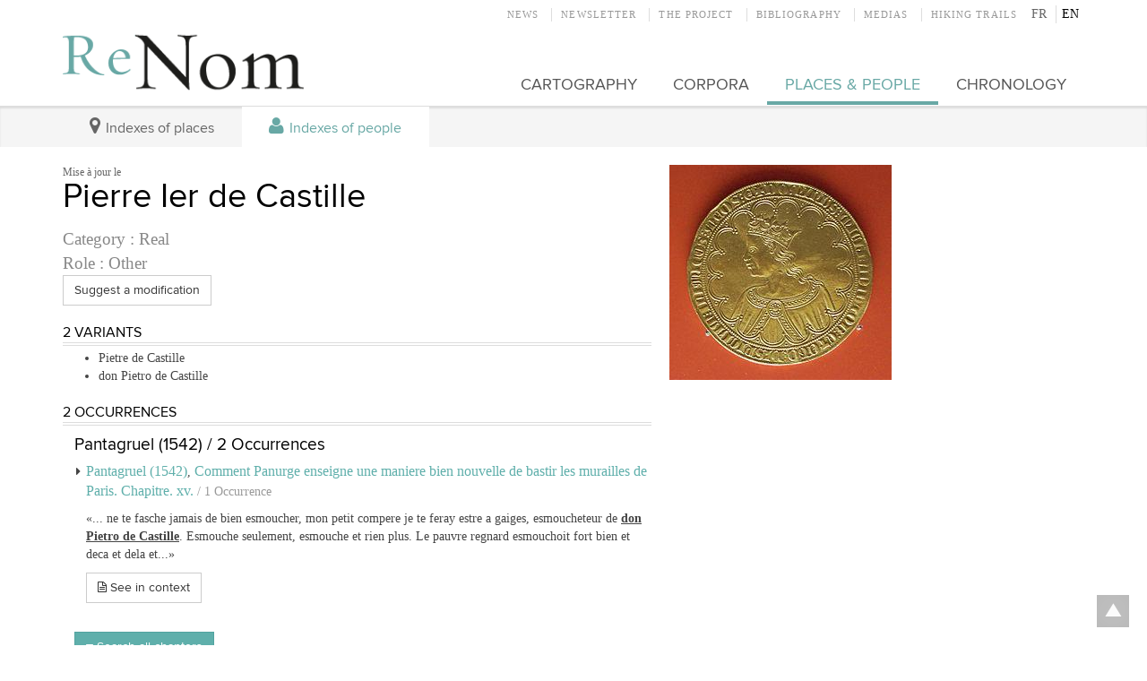

--- FILE ---
content_type: text/html; charset=utf-8
request_url: https://renom.univ-tours.fr/en/index/personnes/pierre-ier-de-castille
body_size: 6627
content:
<!doctype html>
<!--[if lt IE 7]> <html class="no-js lt-ie9 lt-ie8 lt-ie7" lang="en"> <![endif]-->
<!--[if IE 7]>    <html class="no-js lt-ie9 lt-ie8" lang="en"> <![endif]-->
<!--[if IE 8]>    <html class="no-js lt-ie9" lang="en"> <![endif]-->
<!--[if gt IE 8]><!--> <html class="no-js" lang="en"> <!--<![endif]-->
    <head>
        <meta charset="utf-8">

        <meta http-equiv="Content-Type" content="text/html; charset=utf-8" />
<link rel="shortcut icon" href="https://renom.univ-tours.fr/sites/all/themes/tssks/favicon.ico" type="image/vnd.microsoft.icon" />
<meta property="og:image" content="https://renom.univ-tours.fr/sites/default/files/styles/illustration_miniature_carre/public/ged/248px-gran_dobla_de_pedro_i_de_castilla_1360_m.a.n._1867-21-2_01.jpg?itok=HS3KtIh7" />
<link rel="canonical" href="/en/index/personnes/pierre-ier-de-castille" />
<meta name="Generator" content="Drupal 7 (http://drupal.org)" />
<link rel="shortlink" href="/en/node/1328" />


        <title>Pierre Ier de Castille | Renom</title>
        <meta name="viewport" content="width=device-width, target-densitydpi=160dpi, initial-scale=1">
        <meta name="apple-mobile-web-app-capable" content="yes">

        <style type="text/css" media="all">
@import url("https://renom.univ-tours.fr/modules/system/system.base.css?qk09ew");
@import url("https://renom.univ-tours.fr/modules/system/system.menus.css?qk09ew");
@import url("https://renom.univ-tours.fr/modules/system/system.messages.css?qk09ew");
@import url("https://renom.univ-tours.fr/modules/system/system.theme.css?qk09ew");
</style>
<style type="text/css" media="all">
@import url("https://renom.univ-tours.fr/sites/all/modules/date/date_api/date.css?qk09ew");
@import url("https://renom.univ-tours.fr/sites/all/modules/date/date_popup/themes/datepicker.1.7.css?qk09ew");
@import url("https://renom.univ-tours.fr/modules/field/theme/field.css?qk09ew");
@import url("https://renom.univ-tours.fr/modules/node/node.css?qk09ew");
@import url("https://renom.univ-tours.fr/modules/search/search.css?qk09ew");
@import url("https://renom.univ-tours.fr/modules/user/user.css?qk09ew");
@import url("https://renom.univ-tours.fr/sites/all/modules/ckeditor/css/ckeditor.css?qk09ew");
</style>
<style type="text/css" media="all">
@import url("https://renom.univ-tours.fr/sites/all/modules/ctools/css/ctools.css?qk09ew");
</style>
<style type="text/css" media="all">
@import url("https://renom.univ-tours.fr/sites/all/themes/tssks/css2/bootstrap.css?qk09ew");
@import url("https://renom.univ-tours.fr/sites/all/themes/tssks/css/font-awesome.css?qk09ew");
@import url("https://renom.univ-tours.fr/sites/all/themes/tssks/css/menu-font-awesome.css?qk09ew");
@import url("https://renom.univ-tours.fr/sites/all/themes/tssks/css/main.css?qk09ew");
@import url("https://renom.univ-tours.fr/sites/all/themes/tssks/css/couleur.css?qk09ew");
@import url("https://renom.univ-tours.fr/sites/all/themes/tssks/css/jquery.fancybox.css?qk09ew");
@import url("https://renom.univ-tours.fr/sites/all/themes/tssks/css/jquery.fancybox-buttons.css?qk09ew");
@import url("https://renom.univ-tours.fr/sites/all/themes/tssks/css/jquery.fancybox-thumbs.css?qk09ew");
</style>


        <!--[if IE 7]>
          <link rel="stylesheet" href="/sites/all/themes/tssks/css/font-awesome-ie7.css">
        <![endif]-->

        <link rel="shortcut icon" href="/sites/all/themes/tssks/favicon.ico" />

        <link rel="apple-touch-icon-precomposed" sizes="114x114" href="/sites/all/themes/tssks/apple-touch-icon-114x114-precomposed.png" />
        <link rel="apple-touch-icon-precomposed" sizes="72x72" href="/sites/all/themes/tssks/apple-touch-icon-72x72-precomposed.png" />
        <link rel="apple-touch-icon-precomposed" href="/sites/all/themes/tssks/apple-touch-icon.png" />
        <link rel="shortcut icon" href="/sites/all/themes/tssks/apple-touch-icon.png" />

         <!--
         :: facebook : Adresse absolue
         <link property="og:image"  content="/sites/all/themes/tssks/facebook-icon.png" />
         -->

        <!--[if lt IE 9]>
            <link href="/sites/all/themes/tssks/css2/bootstrap.css" rel="stylesheet"/>
            <link href="/sites/all/themes/tssks/css/main.css" rel="stylesheet"/>
        <![endif]-->

        <!--[if IEMobile]>
            <meta http-equiv="cleartype" content="on">
        <![endif]-->


        <script src="/sites/all/themes/tssks/js/libs/modernizr.custom.20633.js"></script>

        <!--[if lt IE 9]>
            <script src="/sites/all/themes/tssks/js/libs/respond.min.js"></script>
        <![endif]-->

        <script type="text/javascript" src="https://renom.univ-tours.fr/misc/jquery.js?v=1.4.4"></script>
<script type="text/javascript" src="https://renom.univ-tours.fr/misc/jquery-extend-3.4.0.js?v=1.4.4"></script>
<script type="text/javascript" src="https://renom.univ-tours.fr/misc/jquery-html-prefilter-3.5.0-backport.js?v=1.4.4"></script>
<script type="text/javascript" src="https://renom.univ-tours.fr/misc/jquery.once.js?v=1.2"></script>
<script type="text/javascript" src="https://renom.univ-tours.fr/misc/drupal.js?qk09ew"></script>
<script type="text/javascript">
<!--//--><![CDATA[//><!--
  (function(i,s,o,g,r,a,m){i['GoogleAnalyticsObject']=r;i[r]=i[r]||function(){
  (i[r].q=i[r].q||[]).push(arguments)},i[r].l=1*new Date();a=s.createElement(o),
  m=s.getElementsByTagName(o)[0];a.async=1;a.src=g;m.parentNode.insertBefore(a,m)
  })(window,document,'script','//www.google-analytics.com/analytics.js','ga');

  ga('create', 'UA-47624787-1', 'univ-tours.fr');
  ga('send', 'pageview');

//--><!]]>
</script>
<script type="text/javascript" src="https://renom.univ-tours.fr/sites/all/themes/tssks/js/libs/jquery-1.8.2.min.js?qk09ew"></script>
<script type="text/javascript" src="https://renom.univ-tours.fr/sites/all/themes/tssks/js/libs/jquery.flexslider-min.js?qk09ew"></script>
<script type="text/javascript" src="https://renom.univ-tours.fr/sites/all/themes/tssks/js/libs/jquery.easing-1.3.pack.js?qk09ew"></script>
<script type="text/javascript" src="https://renom.univ-tours.fr/sites/all/themes/tssks/js/libs/jquery.mousewheel-3.0.6.pack.js?qk09ew"></script>
<script type="text/javascript" src="https://renom.univ-tours.fr/sites/all/themes/tssks/js/libs/jquery.fancybox.pack.js?qk09ew"></script>
<script type="text/javascript" src="https://renom.univ-tours.fr/sites/all/themes/tssks/js/libs/jquery.fancybox-thumbs.js?qk09ew"></script>
<script type="text/javascript" src="https://renom.univ-tours.fr/sites/all/themes/tssks/js/libs/jquery.imagesloaded.min.js?qk09ew"></script>
<script type="text/javascript" src="https://renom.univ-tours.fr/sites/all/themes/tssks/js/libs/jquery.autocomplete-min.js?qk09ew"></script>
<script type="text/javascript" src="https://renom.univ-tours.fr/sites/all/themes/tssks/js/libs/bootstrap/transition.js?qk09ew"></script>
<script type="text/javascript" src="https://renom.univ-tours.fr/sites/all/themes/tssks/js/libs/bootstrap/alert.js?qk09ew"></script>
<script type="text/javascript" src="https://renom.univ-tours.fr/sites/all/themes/tssks/js/libs/bootstrap/button.js?qk09ew"></script>
<script type="text/javascript" src="https://renom.univ-tours.fr/sites/all/themes/tssks/js/libs/bootstrap/carousel.js?qk09ew"></script>
<script type="text/javascript" src="https://renom.univ-tours.fr/sites/all/themes/tssks/js/libs/bootstrap/collapse.js?qk09ew"></script>
<script type="text/javascript" src="https://renom.univ-tours.fr/sites/all/themes/tssks/js/libs/bootstrap/dropdown.js?qk09ew"></script>
<script type="text/javascript" src="https://renom.univ-tours.fr/sites/all/themes/tssks/js/libs/bootstrap/modal.js?qk09ew"></script>
<script type="text/javascript" src="https://renom.univ-tours.fr/sites/all/themes/tssks/js/libs/bootstrap/tooltip.js?qk09ew"></script>
<script type="text/javascript" src="https://renom.univ-tours.fr/sites/all/themes/tssks/js/libs/bootstrap/popover.js?qk09ew"></script>
<script type="text/javascript" src="https://renom.univ-tours.fr/sites/all/themes/tssks/js/libs/bootstrap/scrollspy.js?qk09ew"></script>
<script type="text/javascript" src="https://renom.univ-tours.fr/sites/all/themes/tssks/js/libs/bootstrap/tab.js?qk09ew"></script>
<script type="text/javascript" src="https://renom.univ-tours.fr/sites/all/themes/tssks/js/libs/bootstrap/affix.js?qk09ew"></script>
<script type="text/javascript" src="https://renom.univ-tours.fr/sites/all/themes/tssks/js/libs/fastclick.js?qk09ew"></script>
<script type="text/javascript" src="https://renom.univ-tours.fr/sites/all/themes/tssks/js/libs/jquery.jpanelmenu.js?qk09ew"></script>
<script type="text/javascript" src="https://renom.univ-tours.fr/sites/all/themes/tssks/js/markerclusterer.js?qk09ew"></script>
<script type="text/javascript" src="https://renom.univ-tours.fr/sites/all/themes/tssks/js/plugins.js?qk09ew"></script>
<script type="text/javascript" src="https://renom.univ-tours.fr/sites/all/themes/tssks/js/main.js?qk09ew"></script>
<script type="text/javascript">
<!--//--><![CDATA[//><!--
jQuery.extend(Drupal.settings, {"basePath":"\/","pathPrefix":"en\/","ajaxPageState":{"theme":"tssks","theme_token":"_gNAQGuDK29A1VEbo9M2yG9hDDlgf6oooD9pkX25RS0","js":{"misc\/jquery.js":1,"misc\/jquery-extend-3.4.0.js":1,"misc\/jquery-html-prefilter-3.5.0-backport.js":1,"misc\/jquery.once.js":1,"misc\/drupal.js":1,"0":1,"sites\/all\/themes\/tssks\/js\/libs\/jquery-1.8.2.min.js":1,"sites\/all\/themes\/tssks\/js\/libs\/jquery.flexslider-min.js":1,"sites\/all\/themes\/tssks\/js\/libs\/jquery.easing-1.3.pack.js":1,"sites\/all\/themes\/tssks\/js\/libs\/jquery.mousewheel-3.0.6.pack.js":1,"sites\/all\/themes\/tssks\/js\/libs\/jquery.fancybox.pack.js":1,"sites\/all\/themes\/tssks\/js\/libs\/jquery.fancybox-thumbs.js":1,"sites\/all\/themes\/tssks\/js\/libs\/jquery.imagesloaded.min.js":1,"sites\/all\/themes\/tssks\/js\/libs\/jquery.autocomplete-min.js":1,"sites\/all\/themes\/tssks\/js\/libs\/bootstrap\/transition.js":1,"sites\/all\/themes\/tssks\/js\/libs\/bootstrap\/alert.js":1,"sites\/all\/themes\/tssks\/js\/libs\/bootstrap\/button.js":1,"sites\/all\/themes\/tssks\/js\/libs\/bootstrap\/carousel.js":1,"sites\/all\/themes\/tssks\/js\/libs\/bootstrap\/collapse.js":1,"sites\/all\/themes\/tssks\/js\/libs\/bootstrap\/dropdown.js":1,"sites\/all\/themes\/tssks\/js\/libs\/bootstrap\/modal.js":1,"sites\/all\/themes\/tssks\/js\/libs\/bootstrap\/tooltip.js":1,"sites\/all\/themes\/tssks\/js\/libs\/bootstrap\/popover.js":1,"sites\/all\/themes\/tssks\/js\/libs\/bootstrap\/scrollspy.js":1,"sites\/all\/themes\/tssks\/js\/libs\/bootstrap\/tab.js":1,"sites\/all\/themes\/tssks\/js\/libs\/bootstrap\/affix.js":1,"sites\/all\/themes\/tssks\/js\/libs\/fastclick.js":1,"sites\/all\/themes\/tssks\/js\/libs\/jquery.jpanelmenu.js":1,"sites\/all\/themes\/tssks\/js\/markerclusterer.js":1,"sites\/all\/themes\/tssks\/js\/plugins.js":1,"sites\/all\/themes\/tssks\/js\/main.js":1},"css":{"modules\/system\/system.base.css":1,"modules\/system\/system.menus.css":1,"modules\/system\/system.messages.css":1,"modules\/system\/system.theme.css":1,"sites\/all\/modules\/date\/date_api\/date.css":1,"sites\/all\/modules\/date\/date_popup\/themes\/datepicker.1.7.css":1,"modules\/field\/theme\/field.css":1,"modules\/node\/node.css":1,"modules\/search\/search.css":1,"modules\/user\/user.css":1,"sites\/all\/modules\/ckeditor\/css\/ckeditor.css":1,"sites\/all\/modules\/ctools\/css\/ctools.css":1,"sites\/all\/themes\/tssks\/css2\/bootstrap.css":1,"sites\/all\/themes\/tssks\/css\/font-awesome.css":1,"sites\/all\/themes\/tssks\/css\/menu-font-awesome.css":1,"sites\/all\/themes\/tssks\/css\/main.css":1,"sites\/all\/themes\/tssks\/css\/couleur.css":1,"sites\/all\/themes\/tssks\/css\/jquery.fancybox.css":1,"sites\/all\/themes\/tssks\/css\/jquery.fancybox-buttons.css":1,"sites\/all\/themes\/tssks\/css\/jquery.fancybox-thumbs.css":1}},"ssks":{"lang":"en"},"urlIsAjaxTrusted":{"\/en\/index\/personnes\/pierre-ier-de-castille":true,"\/en\/index\/personnes\/pierre-ier-de-castille?destination=node\/1328":true},"ssks_trad":{"libelles":["reel","variantes","role_autre","voir_ds_contexte","occurrence","occurrences","voir_autres_chapitres","mail_modif_personne","distinction","rolename","mail_modif_subject","suggerez_une_modification","publie_le","rechercher","recherche","footer_realisation","footer_soutien"]}});
//--><!]]>
</script>


        <script type="text/javascript" src="http://s7.addthis.com/js/250/addthis_widget.js#pubid=xa-4e705ba230b9ebf8"></script>

        <script type="text/javascript">
            var addthis_config = {
               ui_click: true
            }
        </script>

    </head>
    <body class="html not-front not-logged-in one-sidebar sidebar-first page-node page-node- page-node-1328 node-type-editorial i18n-en  main-menu-cat-1 menu-icon-user-enfant main-menu-cat2 -enfant  forme-personne " >
        <div class="jPanelMenu-panel">
            
            <div id="website-wrapper">
                <!--[if lte IE 7]>
                    <div class="browser-warning">
                        Votre navigateur présente de <strong class="text-danger">sérieuses lacunes en terme de sécurité et de performances</strong>, dues à son obsolescence.
                        <br />
                        En conséquence, ce site sera consultable mais de manière moins optimale qu'avec un navigateur récent
                        (<a href="http://www.browserforthebetter.com/download.html" target="_blank">Internet Explorer 9</a>,
                        <a href="http://www.mozilla.org/fr/firefox/new/" target="_blank">Firefox</a>,
                        <a href="http://www.google.com/chrome?hl=fr" target="_blank">Chrome</a>,
                        <a href="http://www.apple.com/fr/safari/download/" target="_blank">Safari</a>,...)
                    </div>
                <![endif]-->
                <div  id="website-container" class="website-container clearfix">
                        <div id="menu-mobile-container" role="navigation" class="menu-mobile-container">
    
    <nav  class="menu-mobile clearfix menu-mobile-footer-main-menu ">
        <ul>
            
            <li class=" menu-mobile-1">
                <div class="menu-mobile-deplier">
                    <a href="/en/cartography" class=" menu-mobile-niveau-1">
                        Cartography
                    </a>
                    <a href="#" class="deplier-bouton">
                        <i class="icon-chevron-up"></i>
                        <i class="icon-chevron-down"></i>
                    </a>
                </div>
                
            </li>
            <li class=" menu-mobile-1">
                <div class="menu-mobile-deplier">
                    <a href="/en/corpora" class=" menu-mobile-niveau-1">
                        Corpora
                    </a>
                    <a href="#" class="deplier-bouton">
                        <i class="icon-chevron-up"></i>
                        <i class="icon-chevron-down"></i>
                    </a>
                </div>
                
            </li>
            <li class="active menu-mobile-1">
                <div class="menu-mobile-deplier">
                    <a href="/en/indexes-places-people/indexes-places" class=" menu-mobile-niveau-1">
                        Places & people
                    </a>
                    <a href="#" class="deplier-bouton">
                        <i class="icon-chevron-up"></i>
                        <i class="icon-chevron-down"></i>
                    </a>
                </div>
                
                <ul>
                    
                    <li class="menu-mobile-2 ">
                        <a href="/en/indexes-places-people/indexes-places"  class=" menu-mobile-niveau-2">
                            Indexes of places
                        </a>
                        
                    </li>
                    <li class="menu-mobile-2 ">
                        <a href="/en/indexes-places-people/indexes-people"  class="active menu-mobile-niveau-2">
                            Indexes of people
                        </a>
                        
                    </li>
                </ul>
            </li>
            <li class=" menu-mobile-1">
                <div class="menu-mobile-deplier">
                    <a href="/en/chronology" class=" menu-mobile-niveau-1">
                        Chronology
                    </a>
                    <a href="#" class="deplier-bouton">
                        <i class="icon-chevron-up"></i>
                        <i class="icon-chevron-down"></i>
                    </a>
                </div>
                
            </li>
        </ul>
    </nav>
    <nav  class="menu-mobile clearfix menu-mobile-footer-menu-haut ">
        <ul>
            
            <li class=" menu-mobile-1">
                <div class="menu-mobile-deplier">
                    <a href="/en/news" class=" menu-mobile-niveau-1">
                        News
                    </a>
                    <a href="#" class="deplier-bouton">
                        <i class="icon-chevron-up"></i>
                        <i class="icon-chevron-down"></i>
                    </a>
                </div>
                
            </li>
            <li class=" menu-mobile-1">
                <div class="menu-mobile-deplier">
                    <a href="/en/newsletter" class=" menu-mobile-niveau-1">
                        Newsletter
                    </a>
                    <a href="#" class="deplier-bouton">
                        <i class="icon-chevron-up"></i>
                        <i class="icon-chevron-down"></i>
                    </a>
                </div>
                
            </li>
            <li class=" menu-mobile-1">
                <div class="menu-mobile-deplier">
                    <a href="/en/project" class=" menu-mobile-niveau-1">
                        The Project
                    </a>
                    <a href="#" class="deplier-bouton">
                        <i class="icon-chevron-up"></i>
                        <i class="icon-chevron-down"></i>
                    </a>
                </div>
                
                <ul>
                    
                    <li class="menu-mobile-2 ">
                        <a href="/en/project/research-teams"  class=" menu-mobile-niveau-2">
                            The Research Teams
                        </a>
                        
                    </li>
                    <li class="menu-mobile-2 ">
                        <a href="/en/project/cultural-partners"  class=" menu-mobile-niveau-2">
                            Cultural partners
                        </a>
                        
                    </li>
                    <li class="menu-mobile-2 ">
                        <a href="/en/project/private-partners"  class=" menu-mobile-niveau-2">
                            Private Partners
                        </a>
                        
                    </li>
                </ul>
            </li>
            <li class=" menu-mobile-1">
                <div class="menu-mobile-deplier">
                    <a href="/en/bibliography" class=" menu-mobile-niveau-1">
                        Bibliography
                    </a>
                    <a href="#" class="deplier-bouton">
                        <i class="icon-chevron-up"></i>
                        <i class="icon-chevron-down"></i>
                    </a>
                </div>
                
            </li>
            <li class=" menu-mobile-1">
                <div class="menu-mobile-deplier">
                    <a href="/en/medias" class=" menu-mobile-niveau-1">
                        Medias
                    </a>
                    <a href="#" class="deplier-bouton">
                        <i class="icon-chevron-up"></i>
                        <i class="icon-chevron-down"></i>
                    </a>
                </div>
                
            </li>
            <li class=" menu-mobile-1">
                <div class="menu-mobile-deplier">
                    <a href="/en/day-hikes-3-17-km" class=" menu-mobile-niveau-1">
                        Hiking trails
                    </a>
                    <a href="#" class="deplier-bouton">
                        <i class="icon-chevron-up"></i>
                        <i class="icon-chevron-down"></i>
                    </a>
                </div>
                
            </li>
        </ul>
    </nav>
    <nav  class="menu-mobile clearfix menu-mobile-footer-menu-footer ">
        <ul>
            
            <li class=" menu-mobile-1">
                <div class="menu-mobile-deplier">
                    <a href="/en/legal-mentions" class=" menu-mobile-niveau-1">
                        Legal mentions
                    </a>
                    <a href="#" class="deplier-bouton">
                        <i class="icon-chevron-up"></i>
                        <i class="icon-chevron-down"></i>
                    </a>
                </div>
                
            </li>
            <li class=" menu-mobile-1">
                <div class="menu-mobile-deplier">
                    <a href="/en/contact" class=" menu-mobile-niveau-1">
                        Contact
                    </a>
                    <a href="#" class="deplier-bouton">
                        <i class="icon-chevron-up"></i>
                        <i class="icon-chevron-down"></i>
                    </a>
                </div>
                
            </li>
        </ul>
    </nav>
</div>




<header class="website-header clearfix"  role="banner">

    <div class="container">
        <div class="row">
            <div class="col-xs-8 pull-right preheader">
                <!--
                <a href="#" id="menu-mobile-bouton" class="visible-sm btn btn-primary pull-left">
                     <i class="icon-reorder icon-large"></i>
                </a>

                <div class="recherche-widget pull-right">
                    <form class="block-form-recherche clearfix"
                        action="/en/rechercher" method="get" id="search-form"
                        accept-charset="UTF-8"
                        >
                        <input placeholder="Search
" id="edit-keys"
                               type="text" name="keys" value=""
                               size="18" maxlength="255" >

                        <button type="submit" value="Search
" title="Search
" class="btn btn-default recherche-bouton" >
                           <i class="icon-search"></i>
                        </button>
                    </form>
                </div>

                -->
                <div class="menu-langue-container pull-right ">
                    
    <div class="menu-langue">
        <a href="/fr/index/personnes/pierre-ier-de-castille" title="Version Française" class=" menu-langue-francais">
            FR
        </a>
        <a href="/en/index/personnes/pierre-ier-de-castille" title="English version" class=" menu-langue-anglais">
            EN
        </a>
    </div>

                </div>
                <div class="menu-haut-container pull-right ">
                    <nav class="menu-haut clearfix" role="navigation">
    <ul class="menu-haut-0">
        
        <li class="menu-haut-0-item">
            <a href="/en/news" title="" class="menu-haut-0-lien  " target="_self">
                News
            </a>
        </li>
        <li class="menu-haut-0-item">
            <a href="/en/newsletter" title="" class="menu-haut-0-lien  " target="_self">
                Newsletter
            </a>
        </li>
        <li class="menu-haut-0-item">
            <a href="/en/project" title="" class="menu-haut-0-lien  " target="_self">
                The Project
            </a>
        </li>
        <li class="menu-haut-0-item">
            <a href="/en/bibliography" title="" class="menu-haut-0-lien  " target="_self">
                Bibliography
            </a>
        </li>
        <li class="menu-haut-0-item">
            <a href="/en/medias" title="" class="menu-haut-0-lien  " target="_self">
                Medias
            </a>
        </li>
        <li class="menu-haut-0-item">
            <a href="/en/day-hikes-3-17-km" title="" class="menu-haut-0-lien  " target="_self">
                Hiking trails
            </a>
        </li>
    </ul>
</nav>

                </div>
            </div>


            <div class="col-xs-3 col-lg-3 website-logo-container">
                <h1 class="website-logo clearfix">
                    <a href="/en" class="image-link" >
                        <img src="/sites/all/themes/tssks/img/website-logo.png" alt="" />
                    </a>
                </h1>
            </div>


            <div class="col-xs-9 col-lg-9 main-menu-container clearfix">

                 <nav class="main-menu clearfix" role="navigation">
        
            <a href="/en/cartography" class="cat0  no-children " title="" target="_self">
            <span class="menu-icon menu-icon-large"></span> <span class="main-menu-title">Cartography</span></a>
            <a href="/en/corpora" class="cat1  no-children " title="" target="_self">
            <span class="menu-icon menu-icon-large"></span> <span class="main-menu-title">Corpora</span></a>
            <a href="/en/indexes-places-people/indexes-places" class="cat2 active has-children " title="" target="_self">
            <span class="menu-icon menu-icon-large"></span> <span class="main-menu-title">Places & people</span></a>
            <a href="/en/chronology" class="cat3  no-children " title="" target="_self">
            <span class="menu-icon menu-icon-large"></span> <span class="main-menu-title">Chronology</span></a>
</nav><!-- .main-menu -->

             </div>
         </div>
    </div>

    

</header><!--.main-header-->



    <div id="sous-menu-container" class="sous-menu-container">

                    
<div class="container">

            <nav role="navigation" class="sous-menu clearfix desktop-only">

                

                <a href="/en/indexes-places-people/indexes-places" class=" menu-icon-map-marker" title="" target="_self">
                    <span class="menu-icon menu-icon-large"></span> Indexes of places
                </a>

                <a href="/en/indexes-places-people/indexes-people" class="active menu-icon-user" title="" target="_self">
                    <span class="menu-icon menu-icon-large"></span> Indexes of people
                </a>
                </nav>
</div>





    </div>

    <div class="container">
        <section id="website-content" class="row website-content clearfix">

            <section id="website-main" class="col-xs-12 website-main">
                
                
                  <div class="region region-content">
    <article id="node" class="row node personne no-body no-liste-fichiers no-liste-liens no-illustration no-liste-photos no-liste-liens-internes no-liste-videos has-edito-type no-dates-affichage has-ged-image no-ged-image-accueil no-titre-alternatif no-encadre no-ged-image-gallerie no-ged-video-gallerie no-ged-document no-dates has-uniquement-agenda no-geolocalisation no-parametres-specifiques no-type-galerie-photo has-cacher-image-illustration has-type-affichage-map no-ouvrage no-auteur has-cle no-personnes no-lieux has-distinction no-xml no-type-de-lieu has-variantes no-notes-occurence no-rolename no-ouvrages no-variante-lieu no-variante-lieu-principale has-variante-personne no-variante-person-principale has-variante-xml has-personne-genre no-personne-informations no-geonameid clearfix">

    <div id="node-content" class="col col-sm-7 node-content">

         <div class="node-texte-container article-texte-container">
            <header>

                <small class="node-date">published at 12/11/2013</small>
                <small class="node-date-changed">Mise à jour le </small>


                
                <h1 class="node-titre">
                    
                        Pierre Ier de Castille
                    
                </h1>

                


            </header>

             

            

            <div id="node-texte" class="node-texte cke_editable">
            


                
            </div>






            
                            <div class="node-distinction h4-size">
                    Category
 :
                    Real

                </div>


            


                            <div class="node-type h4-size" >Role
  : Other</div>


                        <a  href="mailto:ReNom modification <renom@univ-tours.fr>?subject=Fact sheet
person :
Pierre Ier de Castille"
                class="btn btn-default"
                >Suggest a modification
</a>



                        <div class="node-fiche-block">
                <h3 class="titre-block">2 Variants</h3>
                <ul>
                                            <li> Pietre de Castille</li>
                        <li> don Pietro de Castille</li>

                    
                    
                </ul>
            </div>


            <div class="node-fiche-block node-occurrences-block">
                <h3 class="titre-block">2 Occurrences</h3>
                <ul><ul class="ouvrage"><li><h4>Pantagruel (1542) / 2 Occurrences</h4><ul><li><div class="extrait-container"><i class="icon-caret-right"></i> <a href="/en/node/1077" class="h5-size">Pantagruel (1542)</a>, <a href="/en/index/corpus/francois-rabelais/pantagruel-1542/comment-panurge-enseigne-une-maniere-bien-nouvelle-de-bastir-les-murailles-de-paris-chapitre-xv" class="h5-size">Comment Panurge  enseigne une maniere bien nouvelle de bastir les murailles de Paris. Chapitre. xv. </a> <span class="text-muted">/ 1 Occurrence</span><blockquote class="extrait">&laquo;... ne te fasche jamais de bien esmoucher, mon petit compere je te feray estre a gaiges, esmoucheteur de  <span class="entity-occurence">don Pietro de Castille</span>. Esmouche seulement, esmouche et rien plus. Le pauvre regnard esmouchoit fort bien et deca et dela et...&raquo;</blockquote><a href="/en/index/corpus/francois-rabelais/pantagruel-1542/comment-panurge-enseigne-une-maniere-bien-nouvelle-de-bastir-les-murailles-de-paris-chapitre-xv#occurence-pers-pierre1decastille-1" class="btn btn-default" ><i class="icon-file-text-alt"></i> See in context
</a></div></li><a href="#" class="btn btn-primary" onclick="jQuery('#1696928f4017be').slideToggle();return false;"><i class="icon-caret-down"></i> Search all chapters
</a><div id="1696928f4017be" style="display:none"><li><div class="extrait-container"><i class="icon-caret-right"></i> <a href="/en/node/1077" class="h5-size">Pantagruel (1542)</a>, <a href="/en/index/corpus/francois-rabelais/pantagruel-1542/comment-epistemon-qui-avoit-la-couppe-testee-feut-guery-habillement-par-panurge-et-des-nouvelles-des" class="h5-size">Comment Epistemon  qui avoit la couppe testee, feut guery habillement par Panurge. Et des nouvelles des diables, et des damnez. Chapitre. xxx. </a> <span class="text-muted">/ 1 Occurrence</span><blockquote class="extrait">&laquo;... a la grand den  estoit allumetier  Godeffroy de Billon  dominotier.  Jason  estoit manillier. Don <span class="entity-occurence">Pietre de Castille</span>  porteur de rogatons.  Morgant  brasseur de byere.  Huon de Bordeaulx  estoit relieur de...&raquo;</blockquote><a href="/en/index/corpus/francois-rabelais/pantagruel-1542/comment-epistemon-qui-avoit-la-couppe-testee-feut-guery-habillement-par-panurge-et-des-nouvelles-des#occurence-pers-pierre1decastille-1" class="btn btn-default" ><i class="icon-file-text-alt"></i> See in context
</a></div></li></ul></ul>
            </div>

            


            


        </div>

        <div id="node-medias" class="node-medias">


            


             




            




            


            


            

            



        </div>

            

        <footer id="node-footer" class="node-footer">

            


            

            


                        
    <div class="addthis_toolbox addthis_default_style ">
        <a class="addthis_button_facebook_like" fb:like:layout="button_count"></a>
        <a class="addthis_button_tweet"></a>
        <a class="addthis_button_google_plusone" g:plusone:size="medium"></a>
        <a class="addthis_counter addthis_pill_style"></a>
    </div>

        </footer>

    </div>
    <aside id="node-aside" class="node-aside col col-sm-5" >

        
<figure class="node-illustration">
    <a class="illustration-node fancy-link image-link"
        href="https://renom.univ-tours.fr/sites/default/files/styles/galerie_photos/public/ged/248px-gran_dobla_de_pedro_i_de_castilla_1360_m.a.n._1867-21-2_01.jpg?itok=T2c-sFPs"
        title="Pierre Ier le Cruel (avers d'une monnaie, 1360)">
        <img src="https://renom.univ-tours.fr/sites/default/files/styles/illustration_medium/public/ged/248px-gran_dobla_de_pedro_i_de_castilla_1360_m.a.n._1867-21-2_01.jpg?itok=Jw_MrDJ1" alt="" />
    </a>
</figure>


        


        



        



        

        

    </aside>

</article>




  </div>

            </section>

    	</section>
    </div>


    <footer role="contentinfo" class="website-footer">
    <div class="container">
        <div class="row">
            <div class="col-xs-12">
                <div class="footer-principal clearfix">
                    <div class="footer-partenaires pull-left">
                        <div class="partenaires-section">
                            <h6>
                                A project by
                            </h6>
                            <a href="http://cesr.univ-tours.fr/" class="image-link" target="_blank">
                                <img src="/sites/all/themes/tssks/img/logo-cesr.png" alt="">
                            </a>
                            <a href="http://www.bvh.univ-tours.fr/" class="image-link" target="_blank">
                                <img src="/sites/all/themes/tssks/img/logo-bvh.png" alt="">
                            </a>
                            <a href="https://lifat.univ-tours.fr" class="image-link" target="_blank">
                                <img src="/sites/all/themes/tssks/img/logo-li.png" alt="">
                            </a>
                            <a href="http://www.supersoniks.com/" class="image-link" target="_blank">
                                <img src="/sites/all/themes/tssks/img/logo-supersoniks.png" alt="">
                            </a>

                        </div>
                        <div class="partenaires-section">
                            <h6>
                                From the support of
                            </h6>
                            <a href="http://www.regioncentre-valdeloire.fr" class="image-link" target="_blank">
                                <img src="/sites/all/themes/tssks/img/logo-rc.png" alt="">
                            </a>
                            <a href="http://www.univ-tours.fr/" class="image-link" target="_blank">
                                <img src="/sites/all/themes/tssks/img/logo-ufr.png" alt="">
                            </a>
                            <a href="http://www.cnrs.fr" class="image-link" target="_blank">
                                <img src="/sites/all/themes/tssks/img/logo-cnrs.png" alt="">
                            </a>
                        </div>

                    </div>



                    <nav class="menu-footer clearfix pull-right" role="navigation">
    <ul class="menu-footer-0">
        
        <li class="menu-footer-0-item">
            <a href="/en/legal-mentions" title="" class="menu-footer-0-lien  " target="_self">
                Legal mentions
            </a>
        </li>
        <li class="menu-footer-0-item">
            <a href="/en/contact" title="" class="menu-footer-0-lien  " target="_self">
                Contact
            </a>
        </li>
        <li>
	        <a href="/rss" title="RSS" class="menu-footer-0-lien">
                <i class="icon-rss icon-large"></i>
            </a>
        </li>
    </ul>
</nav>


                </div>
                
            </div>
        </div>
    </div>


</footer>






    

                </div>
                
            </div>

            <div class="hidden-sm">
    <a href="#" id="toTop" class="retour-haut sprite-ir " >
    </a>
</div>

        </div>
    </body>
</html>


--- FILE ---
content_type: text/css
request_url: https://renom.univ-tours.fr/sites/all/themes/tssks/css/menu-font-awesome.css?qk09ew
body_size: 3953
content:
/*--------------------------------------------------
::
:: $Icones de menus
::
--------------------------------------------------*/
.menu-icon:before {
    font-family: "FontAwesome";
    font-weight: normal;
    font-style: normal;
    text-decoration: inherit;
    -webkit-font-smoothing: antialiased;
    margin-right: .1em;
    display:inline-block;
 }

.menu-icon-large.menu-icon {
  font-size: 1.3333333333333333em;
}

.menu-icon-2x.menu-icon {
  font-size: 2em;
}

.menu-icon-3x.menu-icon {
  font-size: 3em;
}

.menu-icon-4x.menu-icon {
  font-size: 4em;
}

.menu-icon-5x.menu-icon {
  font-size: 5em;
}

/* EXTRAS
 * -------------------------- */
/* Stacked and layered icon */
a.menu-icon-stack {
  position: relative;
  display: inline-block;
  width: 2em;
  height: 2em;
  line-height: 2em;
  vertical-align: -35%;
}
a.menu-icon-stack [class^="icon-"],
a.menu-icon-stack [class*=" icon-"] {
  display: block;
  text-align: center;
  position: absolute;
  width: 100%;
  height: 100%;
  font-size: 1em;
  line-height: inherit;
  *line-height: 2em;
}
a.menu-icon-stack a.menu-icon-stack-base {
  font-size: 2em;
  *line-height: 1em;
}
/* Animated rotating icon */
a.menu-icon-spin {
  display: inline-block;
  -moz-animation: spin 2s infinite linear;
  -o-animation: spin 2s infinite linear;
  -webkit-animation: spin 2s infinite linear;
  animation: spin 2s infinite linear;
}
/* Prevent stack and spinners from being taken inline when inside a link */
a.menu-icon-stack,
a.menu-icon-spin {
  display: inline-block;
  text-decoration: none;
}
@-moz-keyframes spin {
  0% {
    -moz-transform: rotate(0deg);
  }
  100% {
    -moz-transform: rotate(359deg);
  }
}
@-webkit-keyframes spin {
  0% {
    -webkit-transform: rotate(0deg);
  }
  100% {
    -webkit-transform: rotate(359deg);
  }
}
@-o-keyframes spin {
  0% {
    -o-transform: rotate(0deg);
  }
  100% {
    -o-transform: rotate(359deg);
  }
}
@-ms-keyframes spin {
  0% {
    -ms-transform: rotate(0deg);
  }
  100% {
    -ms-transform: rotate(359deg);
  }
}
@keyframes spin {
  0% {
    transform: rotate(0deg);
  }
  100% {
    transform: rotate(359deg);
  }
}
/* Icon rotations and mirroring */
a.menu-icon-rotate-90 .menu-icon:before {
  -webkit-transform: rotate(90deg);
  -moz-transform: rotate(90deg);
  -ms-transform: rotate(90deg);
  -o-transform: rotate(90deg);
  transform: rotate(90deg);
  filter: progid:DXImageTransform.Microsoft.BasicImage(rotation=1);
}
a.menu-icon-rotate-180 .menu-icon:before {
  -webkit-transform: rotate(180deg);
  -moz-transform: rotate(180deg);
  -ms-transform: rotate(180deg);
  -o-transform: rotate(180deg);
  transform: rotate(180deg);
  filter: progid:DXImageTransform.Microsoft.BasicImage(rotation=2);
}
a.menu-icon-rotate-270 .menu-icon:before {
  -webkit-transform: rotate(270deg);
  -moz-transform: rotate(270deg);
  -ms-transform: rotate(270deg);
  -o-transform: rotate(270deg);
  transform: rotate(270deg);
  filter: progid:DXImageTransform.Microsoft.BasicImage(rotation=3);
}
a.menu-icon-flip-horizontal .menu-icon:before {
  -webkit-transform: scale(-1, 1);
  -moz-transform: scale(-1, 1);
  -ms-transform: scale(-1, 1);
  -o-transform: scale(-1, 1);
  transform: scale(-1, 1);
}
a.menu-icon-flip-vertical .menu-icon:before {
  -webkit-transform: scale(1, -1);
  -moz-transform: scale(1, -1);
  -ms-transform: scale(1, -1);
  -o-transform: scale(1, -1);
  transform: scale(1, -1);
}
/* ensure rotation occurs inside anchor tags */
a.menu-icon-rotate-90 .menu-icon:before,
a.menu-icon-rotate-180 .menu-icon:before,
a.menu-icon-rotate-270 .menu-icon:before,
a.menu-icon-flip-horizontal .menu-icon:before,
a.menu-icon-flip-vertical .menu-icon:before {
  display: inline-block;
}
/* Font Awesome uses the Unicode Private Use Area (PUA) to ensure screen
   readers do not read off random characters that represent icons */
a.menu-icon-glass .menu-icon:before {
  content: "\f000";
}
a.menu-icon-music .menu-icon:before {
  content: "\f001";
}
a.menu-icon-search .menu-icon:before {
  content: "\f002";
}
a.menu-icon-envelope-alt .menu-icon:before {
  content: "\f003";
}
a.menu-icon-heart .menu-icon:before {
  content: "\f004";
}
a.menu-icon-star .menu-icon:before {
  content: "\f005";
}
a.menu-icon-star-empty .menu-icon:before {
  content: "\f006";
}
a.menu-icon-user .menu-icon:before {
  content: "\f007";
}
a.menu-icon-film .menu-icon:before {
  content: "\f008";
}
a.menu-icon-th-large .menu-icon:before {
  content: "\f009";
}
a.menu-icon-th .menu-icon:before {
  content: "\f00a";
}
a.menu-icon-th-list .menu-icon:before {
  content: "\f00b";
}
a.menu-icon-ok .menu-icon:before {
  content: "\f00c";
}
a.menu-icon-remove .menu-icon:before {
  content: "\f00d";
}
a.menu-icon-zoom-in .menu-icon:before {
  content: "\f00e";
}
a.menu-icon-zoom-out .menu-icon:before {
  content: "\f010";
}
a.menu-icon-power-off .menu-icon:before,
a.menu-icon-off .menu-icon:before {
  content: "\f011";
}
a.menu-icon-signal .menu-icon:before {
  content: "\f012";
}
a.menu-icon-gear .menu-icon:before,
a.menu-icon-cog .menu-icon:before {
  content: "\f013";
}
a.menu-icon-trash .menu-icon:before {
  content: "\f014";
}
a.menu-icon-home .menu-icon:before {
  content: "\f015";
}
a.menu-icon-file-alt .menu-icon:before {
  content: "\f016";
}
a.menu-icon-time .menu-icon:before {
  content: "\f017";
}
a.menu-icon-road .menu-icon:before {
  content: "\f018";
}
a.menu-icon-download-alt .menu-icon:before {
  content: "\f019";
}
a.menu-icon-download .menu-icon:before {
  content: "\f01a";
}
a.menu-icon-upload .menu-icon:before {
  content: "\f01b";
}
a.menu-icon-inbox .menu-icon:before {
  content: "\f01c";
}
a.menu-icon-play-circle .menu-icon:before {
  content: "\f01d";
}
a.menu-icon-rotate-right .menu-icon:before,
a.menu-icon-repeat .menu-icon:before {
  content: "\f01e";
}
a.menu-icon-refresh .menu-icon:before {
  content: "\f021";
}
a.menu-icon-list-alt .menu-icon:before {
  content: "\f022";
}
a.menu-icon-lock .menu-icon:before {
  content: "\f023";
}
a.menu-icon-flag .menu-icon:before {
  content: "\f024";
}
a.menu-icon-headphones .menu-icon:before {
  content: "\f025";
}
a.menu-icon-volume-off .menu-icon:before {
  content: "\f026";
}
a.menu-icon-volume-down .menu-icon:before {
  content: "\f027";
}
a.menu-icon-volume-up .menu-icon:before {
  content: "\f028";
}
a.menu-icon-qrcode .menu-icon:before {
  content: "\f029";
}
a.menu-icon-barcode .menu-icon:before {
  content: "\f02a";
}
a.menu-icon-tag .menu-icon:before {
  content: "\f02b";
}
a.menu-icon-tags .menu-icon:before {
  content: "\f02c";
}
a.menu-icon-book .menu-icon:before {
  content: "\f02d";
}
a.menu-icon-bookmark .menu-icon:before {
  content: "\f02e";
}
a.menu-icon-print .menu-icon:before {
  content: "\f02f";
}
a.menu-icon-camera .menu-icon:before {
  content: "\f030";
}
a.menu-icon-font .menu-icon:before {
  content: "\f031";
}
a.menu-icon-bold .menu-icon:before {
  content: "\f032";
}
a.menu-icon-italic .menu-icon:before {
  content: "\f033";
}
a.menu-icon-text-height .menu-icon:before {
  content: "\f034";
}
a.menu-icon-text-width .menu-icon:before {
  content: "\f035";
}
a.menu-icon-align-left .menu-icon:before {
  content: "\f036";
}
a.menu-icon-align-center .menu-icon:before {
  content: "\f037";
}
a.menu-icon-align-right .menu-icon:before {
  content: "\f038";
}
a.menu-icon-align-justify .menu-icon:before {
  content: "\f039";
}
a.menu-icon-list .menu-icon:before {
  content: "\f03a";
}
a.menu-icon-indent-left .menu-icon:before {
  content: "\f03b";
}
a.menu-icon-indent-right .menu-icon:before {
  content: "\f03c";
}
a.menu-icon-facetime-video .menu-icon:before {
  content: "\f03d";
}
a.menu-icon-picture .menu-icon:before {
  content: "\f03e";
}
a.menu-icon-pencil .menu-icon:before {
  content: "\f040";
}
a.menu-icon-map-marker .menu-icon:before {
  content: "\f041";
}
a.menu-icon-adjust .menu-icon:before {
  content: "\f042";
}
a.menu-icon-tint .menu-icon:before {
  content: "\f043";
}
a.menu-icon-edit .menu-icon:before {
  content: "\f044";
}
a.menu-icon-share .menu-icon:before {
  content: "\f045";
}
a.menu-icon-check .menu-icon:before {
  content: "\f046";
}
a.menu-icon-move .menu-icon:before {
  content: "\f047";
}
a.menu-icon-step-backward .menu-icon:before {
  content: "\f048";
}
a.menu-icon-fast-backward .menu-icon:before {
  content: "\f049";
}
a.menu-icon-backward .menu-icon:before {
  content: "\f04a";
}
a.menu-icon-play .menu-icon:before {
  content: "\f04b";
}
a.menu-icon-pause .menu-icon:before {
  content: "\f04c";
}
a.menu-icon-stop .menu-icon:before {
  content: "\f04d";
}
a.menu-icon-forward .menu-icon:before {
  content: "\f04e";
}
a.menu-icon-fast-forward .menu-icon:before {
  content: "\f050";
}
a.menu-icon-step-forward .menu-icon:before {
  content: "\f051";
}
a.menu-icon-eject .menu-icon:before {
  content: "\f052";
}
a.menu-icon-chevron-left .menu-icon:before {
  content: "\f053";
}
a.menu-icon-chevron-right .menu-icon:before {
  content: "\f054";
}
a.menu-icon-plus-sign .menu-icon:before {
  content: "\f055";
}
a.menu-icon-minus-sign .menu-icon:before {
  content: "\f056";
}
a.menu-icon-remove-sign .menu-icon:before {
  content: "\f057";
}
a.menu-icon-ok-sign .menu-icon:before {
  content: "\f058";
}
a.menu-icon-question-sign .menu-icon:before {
  content: "\f059";
}
a.menu-icon-info-sign .menu-icon:before {
  content: "\f05a";
}
a.menu-icon-screenshot .menu-icon:before {
  content: "\f05b";
}
a.menu-icon-remove-circle .menu-icon:before {
  content: "\f05c";
}
a.menu-icon-ok-circle .menu-icon:before {
  content: "\f05d";
}
a.menu-icon-ban-circle .menu-icon:before {
  content: "\f05e";
}
a.menu-icon-arrow-left .menu-icon:before {
  content: "\f060";
}
a.menu-icon-arrow-right .menu-icon:before {
  content: "\f061";
}
a.menu-icon-arrow-up .menu-icon:before {
  content: "\f062";
}
a.menu-icon-arrow-down .menu-icon:before {
  content: "\f063";
}
a.menu-icon-mail-forward .menu-icon:before,
a.menu-icon-share-alt .menu-icon:before {
  content: "\f064";
}
a.menu-icon-resize-full .menu-icon:before {
  content: "\f065";
}
a.menu-icon-resize-small .menu-icon:before {
  content: "\f066";
}
a.menu-icon-plus .menu-icon:before {
  content: "\f067";
}
a.menu-icon-minus .menu-icon:before {
  content: "\f068";
}
a.menu-icon-asterisk .menu-icon:before {
  content: "\f069";
}
a.menu-icon-exclamation-sign .menu-icon:before {
  content: "\f06a";
}
a.menu-icon-gift .menu-icon:before {
  content: "\f06b";
}
a.menu-icon-leaf .menu-icon:before {
  content: "\f06c";
}
a.menu-icon-fire .menu-icon:before {
  content: "\f06d";
}
a.menu-icon-eye-open .menu-icon:before {
  content: "\f06e";
}
a.menu-icon-eye-close .menu-icon:before {
  content: "\f070";
}
a.menu-icon-warning-sign .menu-icon:before {
  content: "\f071";
}
a.menu-icon-plane .menu-icon:before {
  content: "\f072";
}
a.menu-icon-calendar .menu-icon:before {
  content: "\f073";
}
a.menu-icon-random .menu-icon:before {
  content: "\f074";
}
a.menu-icon-comment .menu-icon:before {
  content: "\f075";
}
a.menu-icon-magnet .menu-icon:before {
  content: "\f076";
}
a.menu-icon-chevron-up .menu-icon:before {
  content: "\f077";
}
a.menu-icon-chevron-down .menu-icon:before {
  content: "\f078";
}
a.menu-icon-retweet .menu-icon:before {
  content: "\f079";
}
a.menu-icon-shopping-cart .menu-icon:before {
  content: "\f07a";
}
a.menu-icon-folder-close .menu-icon:before {
  content: "\f07b";
}
a.menu-icon-folder-open .menu-icon:before {
  content: "\f07c";
}
a.menu-icon-resize-vertical .menu-icon:before {
  content: "\f07d";
}
a.menu-icon-resize-horizontal .menu-icon:before {
  content: "\f07e";
}
a.menu-icon-bar-chart .menu-icon:before {
  content: "\f080";
}
a.menu-icon-twitter-sign .menu-icon:before {
  content: "\f081";
}
a.menu-icon-facebook-sign .menu-icon:before {
  content: "\f082";
}
a.menu-icon-camera-retro .menu-icon:before {
  content: "\f083";
}
a.menu-icon-key .menu-icon:before {
  content: "\f084";
}
a.menu-icon-gears .menu-icon:before,
a.menu-icon-cogs .menu-icon:before {
  content: "\f085";
}
a.menu-icon-comments .menu-icon:before {
  content: "\f086";
}
a.menu-icon-thumbs-up-alt .menu-icon:before {
  content: "\f087";
}
a.menu-icon-thumbs-down-alt .menu-icon:before {
  content: "\f088";
}
a.menu-icon-star-half .menu-icon:before {
  content: "\f089";
}
a.menu-icon-heart-empty .menu-icon:before {
  content: "\f08a";
}
a.menu-icon-signout .menu-icon:before {
  content: "\f08b";
}
a.menu-icon-linkedin-sign .menu-icon:before {
  content: "\f08c";
}
a.menu-icon-pushpin .menu-icon:before {
  content: "\f08d";
}
a.menu-icon-external-link .menu-icon:before {
  content: "\f08e";
}
a.menu-icon-signin .menu-icon:before {
  content: "\f090";
}
a.menu-icon-trophy .menu-icon:before {
  content: "\f091";
}
a.menu-icon-github-sign .menu-icon:before {
  content: "\f092";
}
a.menu-icon-upload-alt .menu-icon:before {
  content: "\f093";
}
a.menu-icon-lemon .menu-icon:before {
  content: "\f094";
}
a.menu-icon-phone .menu-icon:before {
  content: "\f095";
}
a.menu-icon-unchecked .menu-icon:before,
a.menu-icon-check-empty .menu-icon:before {
  content: "\f096";
}
a.menu-icon-bookmark-empty .menu-icon:before {
  content: "\f097";
}
a.menu-icon-phone-sign .menu-icon:before {
  content: "\f098";
}
a.menu-icon-twitter .menu-icon:before {
  content: "\f099";
}
a.menu-icon-facebook .menu-icon:before {
  content: "\f09a";
}
a.menu-icon-github .menu-icon:before {
  content: "\f09b";
}
a.menu-icon-unlock .menu-icon:before {
  content: "\f09c";
}
a.menu-icon-credit-card .menu-icon:before {
  content: "\f09d";
}
a.menu-icon-rss .menu-icon:before {
  content: "\f09e";
}
a.menu-icon-hdd .menu-icon:before {
  content: "\f0a0";
}
a.menu-icon-bullhorn .menu-icon:before {
  content: "\f0a1";
}
a.menu-icon-bell .menu-icon:before {
  content: "\f0a2";
}
a.menu-icon-certificate .menu-icon:before {
  content: "\f0a3";
}
a.menu-icon-hand-right .menu-icon:before {
  content: "\f0a4";
}
a.menu-icon-hand-left .menu-icon:before {
  content: "\f0a5";
}
a.menu-icon-hand-up .menu-icon:before {
  content: "\f0a6";
}
a.menu-icon-hand-down .menu-icon:before {
  content: "\f0a7";
}
a.menu-icon-circle-arrow-left .menu-icon:before {
  content: "\f0a8";
}
a.menu-icon-circle-arrow-right .menu-icon:before {
  content: "\f0a9";
}
a.menu-icon-circle-arrow-up .menu-icon:before {
  content: "\f0aa";
}
a.menu-icon-circle-arrow-down .menu-icon:before {
  content: "\f0ab";
}
a.menu-icon-globe .menu-icon:before {
  content: "\f0ac";
}
a.menu-icon-wrench .menu-icon:before {
  content: "\f0ad";
}
a.menu-icon-tasks .menu-icon:before {
  content: "\f0ae";
}
a.menu-icon-filter .menu-icon:before {
  content: "\f0b0";
}
a.menu-icon-briefcase .menu-icon:before {
  content: "\f0b1";
}
a.menu-icon-fullscreen .menu-icon:before {
  content: "\f0b2";
}
a.menu-icon-group .menu-icon:before {
  content: "\f0c0";
}
a.menu-icon-link .menu-icon:before {
  content: "\f0c1";
}
a.menu-icon-cloud .menu-icon:before {
  content: "\f0c2";
}
a.menu-icon-beaker .menu-icon:before {
  content: "\f0c3";
}
a.menu-icon-cut .menu-icon:before {
  content: "\f0c4";
}
a.menu-icon-copy .menu-icon:before {
  content: "\f0c5";
}
a.menu-icon-paperclip .menu-icon:before,
a.menu-icon-paper-clip .menu-icon:before {
  content: "\f0c6";
}
a.menu-icon-save .menu-icon:before {
  content: "\f0c7";
}
a.menu-icon-sign-blank .menu-icon:before {
  content: "\f0c8";
}
a.menu-icon-reorder .menu-icon:before {
  content: "\f0c9";
}
a.menu-icon-list-ul .menu-icon:before {
  content: "\f0ca";
}
a.menu-icon-list-ol .menu-icon:before {
  content: "\f0cb";
}
a.menu-icon-strikethrough .menu-icon:before {
  content: "\f0cc";
}
a.menu-icon-underline .menu-icon:before {
  content: "\f0cd";
}
a.menu-icon-table .menu-icon:before {
  content: "\f0ce";
}
a.menu-icon-magic .menu-icon:before {
  content: "\f0d0";
}
a.menu-icon-truck .menu-icon:before {
  content: "\f0d1";
}
a.menu-icon-pinterest .menu-icon:before {
  content: "\f0d2";
}
a.menu-icon-pinterest-sign .menu-icon:before {
  content: "\f0d3";
}
a.menu-icon-google-plus-sign .menu-icon:before {
  content: "\f0d4";
}
a.menu-icon-google-plus .menu-icon:before {
  content: "\f0d5";
}
a.menu-icon-money .menu-icon:before {
  content: "\f0d6";
}
a.menu-icon-caret-down .menu-icon:before {
  content: "\f0d7";
}
a.menu-icon-caret-up .menu-icon:before {
  content: "\f0d8";
}
a.menu-icon-caret-left .menu-icon:before {
  content: "\f0d9";
}
a.menu-icon-caret-right .menu-icon:before {
  content: "\f0da";
}
a.menu-icon-columns .menu-icon:before {
  content: "\f0db";
}
a.menu-icon-sort .menu-icon:before {
  content: "\f0dc";
}
a.menu-icon-sort-down .menu-icon:before {
  content: "\f0dd";
}
a.menu-icon-sort-up .menu-icon:before {
  content: "\f0de";
}
a.menu-icon-envelope .menu-icon:before {
  content: "\f0e0";
}
a.menu-icon-linkedin .menu-icon:before {
  content: "\f0e1";
}
a.menu-icon-rotate-left .menu-icon:before,
a.menu-icon-undo .menu-icon:before {
  content: "\f0e2";
}
a.menu-icon-legal .menu-icon:before {
  content: "\f0e3";
}
a.menu-icon-dashboard .menu-icon:before {
  content: "\f0e4";
}
a.menu-icon-comment-alt .menu-icon:before {
  content: "\f0e5";
}
a.menu-icon-comments-alt .menu-icon:before {
  content: "\f0e6";
}
a.menu-icon-bolt .menu-icon:before {
  content: "\f0e7";
}
a.menu-icon-sitemap .menu-icon:before {
  content: "\f0e8";
}
a.menu-icon-umbrella .menu-icon:before {
  content: "\f0e9";
}
a.menu-icon-paste .menu-icon:before {
  content: "\f0ea";
}
a.menu-icon-lightbulb .menu-icon:before {
  content: "\f0eb";
}
a.menu-icon-exchange .menu-icon:before {
  content: "\f0ec";
}
a.menu-icon-cloud-download .menu-icon:before {
  content: "\f0ed";
}
a.menu-icon-cloud-upload .menu-icon:before {
  content: "\f0ee";
}
a.menu-icon-user-md .menu-icon:before {
  content: "\f0f0";
}
a.menu-icon-stethoscope .menu-icon:before {
  content: "\f0f1";
}
a.menu-icon-suitcase .menu-icon:before {
  content: "\f0f2";
}
a.menu-icon-bell-alt .menu-icon:before {
  content: "\f0f3";
}
a.menu-icon-coffee .menu-icon:before {
  content: "\f0f4";
}
a.menu-icon-food .menu-icon:before {
  content: "\f0f5";
}
a.menu-icon-file-text-alt .menu-icon:before {
  content: "\f0f6";
}
a.menu-icon-building .menu-icon:before {
  content: "\f0f7";
}
a.menu-icon-hospital .menu-icon:before {
  content: "\f0f8";
}
a.menu-icon-ambulance .menu-icon:before {
  content: "\f0f9";
}
a.menu-icon-medkit .menu-icon:before {
  content: "\f0fa";
}
a.menu-icon-fighter-jet .menu-icon:before {
  content: "\f0fb";
}
a.menu-icon-beer .menu-icon:before {
  content: "\f0fc";
}
a.menu-icon-h-sign .menu-icon:before {
  content: "\f0fd";
}
a.menu-icon-plus-sign-alt .menu-icon:before {
  content: "\f0fe";
}
a.menu-icon-double-angle-left .menu-icon:before {
  content: "\f100";
}
a.menu-icon-double-angle-right .menu-icon:before {
  content: "\f101";
}
a.menu-icon-double-angle-up .menu-icon:before {
  content: "\f102";
}
a.menu-icon-double-angle-down .menu-icon:before {
  content: "\f103";
}
a.menu-icon-angle-left .menu-icon:before {
  content: "\f104";
}
a.menu-icon-angle-right .menu-icon:before {
  content: "\f105";
}
a.menu-icon-angle-up .menu-icon:before {
  content: "\f106";
}
a.menu-icon-angle-down .menu-icon:before {
  content: "\f107";
}
a.menu-icon-desktop .menu-icon:before {
  content: "\f108";
}
a.menu-icon-laptop .menu-icon:before {
  content: "\f109";
}
a.menu-icon-tablet .menu-icon:before {
  content: "\f10a";
}
a.menu-icon-mobile-phone .menu-icon:before {
  content: "\f10b";
}
a.menu-icon-circle-blank .menu-icon:before {
  content: "\f10c";
}
a.menu-icon-quote-left .menu-icon:before {
  content: "\f10d";
}
a.menu-icon-quote-right .menu-icon:before {
  content: "\f10e";
}
a.menu-icon-spinner .menu-icon:before {
  content: "\f110";
}
a.menu-icon-circle .menu-icon:before {
  content: "\f111";
}
a.menu-icon-mail-reply .menu-icon:before,
a.menu-icon-reply .menu-icon:before {
  content: "\f112";
}
a.menu-icon-github-alt .menu-icon:before {
  content: "\f113";
}
a.menu-icon-folder-close-alt .menu-icon:before {
  content: "\f114";
}
a.menu-icon-folder-open-alt .menu-icon:before {
  content: "\f115";
}
a.menu-icon-expand-alt .menu-icon:before {
  content: "\f116";
}
a.menu-icon-collapse-alt .menu-icon:before {
  content: "\f117";
}
a.menu-icon-smile .menu-icon:before {
  content: "\f118";
}
a.menu-icon-frown .menu-icon:before {
  content: "\f119";
}
a.menu-icon-meh .menu-icon:before {
  content: "\f11a";
}
a.menu-icon-gamepad .menu-icon:before {
  content: "\f11b";
}
a.menu-icon-keyboard .menu-icon:before {
  content: "\f11c";
}
a.menu-icon-flag-alt .menu-icon:before {
  content: "\f11d";
}
a.menu-icon-flag-checkered .menu-icon:before {
  content: "\f11e";
}
a.menu-icon-terminal .menu-icon:before {
  content: "\f120";
}
a.menu-icon-code .menu-icon:before {
  content: "\f121";
}
a.menu-icon-reply-all .menu-icon:before {
  content: "\f122";
}
a.menu-icon-mail-reply-all .menu-icon:before {
  content: "\f122";
}
a.menu-icon-star-half-full .menu-icon:before,
a.menu-icon-star-half-empty .menu-icon:before {
  content: "\f123";
}
a.menu-icon-location-arrow .menu-icon:before {
  content: "\f124";
}
a.menu-icon-crop .menu-icon:before {
  content: "\f125";
}
a.menu-icon-code-fork .menu-icon:before {
  content: "\f126";
}
a.menu-icon-unlink .menu-icon:before {
  content: "\f127";
}
a.menu-icon-question .menu-icon:before {
  content: "\f128";
}
a.menu-icon-info .menu-icon:before {
  content: "\f129";
}
a.menu-icon-exclamation .menu-icon:before {
  content: "\f12a";
}
a.menu-icon-superscript .menu-icon:before {
  content: "\f12b";
}
a.menu-icon-subscript .menu-icon:before {
  content: "\f12c";
}
a.menu-icon-eraser .menu-icon:before {
  content: "\f12d";
}
a.menu-icon-puzzle-piece .menu-icon:before {
  content: "\f12e";
}
a.menu-icon-microphone .menu-icon:before {
  content: "\f130";
}
a.menu-icon-microphone-off .menu-icon:before {
  content: "\f131";
}
a.menu-icon-shield .menu-icon:before {
  content: "\f132";
}
a.menu-icon-calendar-empty .menu-icon:before {
  content: "\f133";
}
a.menu-icon-fire-extinguisher .menu-icon:before {
  content: "\f134";
}
a.menu-icon-rocket .menu-icon:before {
  content: "\f135";
}
a.menu-icon-maxcdn .menu-icon:before {
  content: "\f136";
}
a.menu-icon-chevron-sign-left .menu-icon:before {
  content: "\f137";
}
a.menu-icon-chevron-sign-right .menu-icon:before {
  content: "\f138";
}
a.menu-icon-chevron-sign-up .menu-icon:before {
  content: "\f139";
}
a.menu-icon-chevron-sign-down .menu-icon:before {
  content: "\f13a";
}
a.menu-icon-html5 .menu-icon:before {
  content: "\f13b";
}
a.menu-icon-css3 .menu-icon:before {
  content: "\f13c";
}
a.menu-icon-anchor .menu-icon:before {
  content: "\f13d";
}
a.menu-icon-unlock-alt .menu-icon:before {
  content: "\f13e";
}
a.menu-icon-bullseye .menu-icon:before {
  content: "\f140";
}
a.menu-icon-ellipsis-horizontal .menu-icon:before {
  content: "\f141";
}
a.menu-icon-ellipsis-vertical .menu-icon:before {
  content: "\f142";
}
a.menu-icon-rss-sign .menu-icon:before {
  content: "\f143";
}
a.menu-icon-play-sign .menu-icon:before {
  content: "\f144";
}
a.menu-icon-ticket .menu-icon:before {
  content: "\f145";
}
a.menu-icon-minus-sign-alt .menu-icon:before {
  content: "\f146";
}
a.menu-icon-check-minus .menu-icon:before {
  content: "\f147";
}
a.menu-icon-level-up .menu-icon:before {
  content: "\f148";
}
a.menu-icon-level-down .menu-icon:before {
  content: "\f149";
}
a.menu-icon-check-sign .menu-icon:before {
  content: "\f14a";
}
a.menu-icon-edit-sign .menu-icon:before {
  content: "\f14b";
}
a.menu-icon-external-link-sign .menu-icon:before {
  content: "\f14c";
}
a.menu-icon-share-sign .menu-icon:before {
  content: "\f14d";
}
a.menu-icon-compass .menu-icon:before {
  content: "\f14e";
}
a.menu-icon-collapse .menu-icon:before {
  content: "\f150";
}
a.menu-icon-collapse-top .menu-icon:before {
  content: "\f151";
}
a.menu-icon-expand .menu-icon:before {
  content: "\f152";
}
a.menu-icon-euro .menu-icon:before,
a.menu-icon-eur .menu-icon:before {
  content: "\f153";
}
a.menu-icon-gbp .menu-icon:before {
  content: "\f154";
}
a.menu-icon-dollar .menu-icon:before,
a.menu-icon-usd .menu-icon:before {
  content: "\f155";
}
a.menu-icon-rupee .menu-icon:before,
a.menu-icon-inr .menu-icon:before {
  content: "\f156";
}
a.menu-icon-yen .menu-icon:before,
a.menu-icon-jpy .menu-icon:before {
  content: "\f157";
}
a.menu-icon-renminbi .menu-icon:before,
a.menu-icon-cny .menu-icon:before {
  content: "\f158";
}
a.menu-icon-won .menu-icon:before,
a.menu-icon-krw .menu-icon:before {
  content: "\f159";
}
a.menu-icon-bitcoin .menu-icon:before,
a.menu-icon-btc .menu-icon:before {
  content: "\f15a";
}
a.menu-icon-file .menu-icon:before {
  content: "\f15b";
}
a.menu-icon-file-text .menu-icon:before {
  content: "\f15c";
}
a.menu-icon-sort-by-alphabet .menu-icon:before {
  content: "\f15d";
}
a.menu-icon-sort-by-alphabet-alt .menu-icon:before {
  content: "\f15e";
}
a.menu-icon-sort-by-attributes .menu-icon:before {
  content: "\f160";
}
a.menu-icon-sort-by-attributes-alt .menu-icon:before {
  content: "\f161";
}
a.menu-icon-sort-by-order .menu-icon:before {
  content: "\f162";
}
a.menu-icon-sort-by-order-alt .menu-icon:before {
  content: "\f163";
}
a.menu-icon-thumbs-up .menu-icon:before {
  content: "\f164";
}
a.menu-icon-thumbs-down .menu-icon:before {
  content: "\f165";
}
a.menu-icon-youtube-sign .menu-icon:before {
  content: "\f166";
}
a.menu-icon-youtube .menu-icon:before {
  content: "\f167";
}
a.menu-icon-xing .menu-icon:before {
  content: "\f168";
}
a.menu-icon-xing-sign .menu-icon:before {
  content: "\f169";
}
a.menu-icon-youtube-play .menu-icon:before {
  content: "\f16a";
}
a.menu-icon-dropbox .menu-icon:before {
  content: "\f16b";
}
a.menu-icon-stackexchange .menu-icon:before {
  content: "\f16c";
}
a.menu-icon-instagram .menu-icon:before {
  content: "\f16d";
}
a.menu-icon-flickr .menu-icon:before {
  content: "\f16e";
}
a.menu-icon-adn .menu-icon:before {
  content: "\f170";
}
a.menu-icon-bitbucket .menu-icon:before {
  content: "\f171";
}
a.menu-icon-bitbucket-sign .menu-icon:before {
  content: "\f172";
}
a.menu-icon-tumblr .menu-icon:before {
  content: "\f173";
}
a.menu-icon-tumblr-sign .menu-icon:before {
  content: "\f174";
}
a.menu-icon-long-arrow-down .menu-icon:before {
  content: "\f175";
}
a.menu-icon-long-arrow-up .menu-icon:before {
  content: "\f176";
}
a.menu-icon-long-arrow-left .menu-icon:before {
  content: "\f177";
}
a.menu-icon-long-arrow-right .menu-icon:before {
  content: "\f178";
}
a.menu-icon-apple .menu-icon:before {
  content: "\f179";
}
a.menu-icon-windows .menu-icon:before {
  content: "\f17a";
}
a.menu-icon-android .menu-icon:before {
  content: "\f17b";
}
a.menu-icon-linux .menu-icon:before {
  content: "\f17c";
}
a.menu-icon-dribbble .menu-icon:before {
  content: "\f17d";
}
a.menu-icon-skype .menu-icon:before {
  content: "\f17e";
}
a.menu-icon-foursquare .menu-icon:before {
  content: "\f180";
}
a.menu-icon-trello .menu-icon:before {
  content: "\f181";
}
a.menu-icon-female .menu-icon:before {
  content: "\f182";
}
a.menu-icon-male .menu-icon:before {
  content: "\f183";
}
a.menu-icon-gittip .menu-icon:before {
  content: "\f184";
}
a.menu-icon-sun .menu-icon:before {
  content: "\f185";
}
a.menu-icon-moon .menu-icon:before {
  content: "\f186";
}
a.menu-icon-archive .menu-icon:before {
  content: "\f187";
}
a.menu-icon-bug .menu-icon:before {
  content: "\f188";
}
a.menu-icon-vk .menu-icon:before {
  content: "\f189";
}
a.menu-icon-weibo .menu-icon:before {
  content: "\f18a";
}
a.menu-icon-renren .menu-icon:before {
  content: "\f18b";
}
